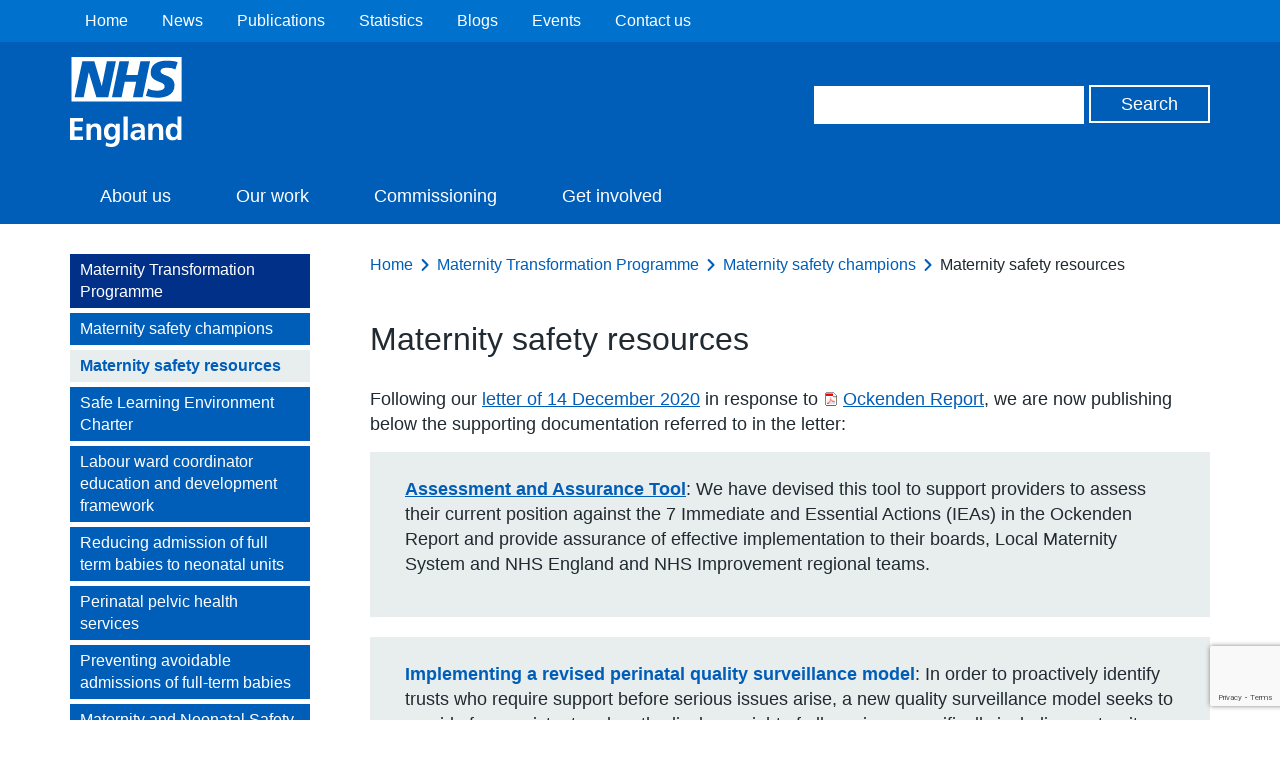

--- FILE ---
content_type: text/html; charset=utf-8
request_url: https://www.google.com/recaptcha/api2/anchor?ar=1&k=6Ld9JegkAAAAAEzna4HCHXBNyzb5k82ivMDZLstF&co=aHR0cHM6Ly93d3cuZW5nbGFuZC5uaHMudWs6NDQz&hl=en&v=9TiwnJFHeuIw_s0wSd3fiKfN&size=invisible&anchor-ms=20000&execute-ms=30000&cb=cjhhdabexstz
body_size: 48203
content:
<!DOCTYPE HTML><html dir="ltr" lang="en"><head><meta http-equiv="Content-Type" content="text/html; charset=UTF-8">
<meta http-equiv="X-UA-Compatible" content="IE=edge">
<title>reCAPTCHA</title>
<style type="text/css">
/* cyrillic-ext */
@font-face {
  font-family: 'Roboto';
  font-style: normal;
  font-weight: 400;
  font-stretch: 100%;
  src: url(//fonts.gstatic.com/s/roboto/v48/KFO7CnqEu92Fr1ME7kSn66aGLdTylUAMa3GUBHMdazTgWw.woff2) format('woff2');
  unicode-range: U+0460-052F, U+1C80-1C8A, U+20B4, U+2DE0-2DFF, U+A640-A69F, U+FE2E-FE2F;
}
/* cyrillic */
@font-face {
  font-family: 'Roboto';
  font-style: normal;
  font-weight: 400;
  font-stretch: 100%;
  src: url(//fonts.gstatic.com/s/roboto/v48/KFO7CnqEu92Fr1ME7kSn66aGLdTylUAMa3iUBHMdazTgWw.woff2) format('woff2');
  unicode-range: U+0301, U+0400-045F, U+0490-0491, U+04B0-04B1, U+2116;
}
/* greek-ext */
@font-face {
  font-family: 'Roboto';
  font-style: normal;
  font-weight: 400;
  font-stretch: 100%;
  src: url(//fonts.gstatic.com/s/roboto/v48/KFO7CnqEu92Fr1ME7kSn66aGLdTylUAMa3CUBHMdazTgWw.woff2) format('woff2');
  unicode-range: U+1F00-1FFF;
}
/* greek */
@font-face {
  font-family: 'Roboto';
  font-style: normal;
  font-weight: 400;
  font-stretch: 100%;
  src: url(//fonts.gstatic.com/s/roboto/v48/KFO7CnqEu92Fr1ME7kSn66aGLdTylUAMa3-UBHMdazTgWw.woff2) format('woff2');
  unicode-range: U+0370-0377, U+037A-037F, U+0384-038A, U+038C, U+038E-03A1, U+03A3-03FF;
}
/* math */
@font-face {
  font-family: 'Roboto';
  font-style: normal;
  font-weight: 400;
  font-stretch: 100%;
  src: url(//fonts.gstatic.com/s/roboto/v48/KFO7CnqEu92Fr1ME7kSn66aGLdTylUAMawCUBHMdazTgWw.woff2) format('woff2');
  unicode-range: U+0302-0303, U+0305, U+0307-0308, U+0310, U+0312, U+0315, U+031A, U+0326-0327, U+032C, U+032F-0330, U+0332-0333, U+0338, U+033A, U+0346, U+034D, U+0391-03A1, U+03A3-03A9, U+03B1-03C9, U+03D1, U+03D5-03D6, U+03F0-03F1, U+03F4-03F5, U+2016-2017, U+2034-2038, U+203C, U+2040, U+2043, U+2047, U+2050, U+2057, U+205F, U+2070-2071, U+2074-208E, U+2090-209C, U+20D0-20DC, U+20E1, U+20E5-20EF, U+2100-2112, U+2114-2115, U+2117-2121, U+2123-214F, U+2190, U+2192, U+2194-21AE, U+21B0-21E5, U+21F1-21F2, U+21F4-2211, U+2213-2214, U+2216-22FF, U+2308-230B, U+2310, U+2319, U+231C-2321, U+2336-237A, U+237C, U+2395, U+239B-23B7, U+23D0, U+23DC-23E1, U+2474-2475, U+25AF, U+25B3, U+25B7, U+25BD, U+25C1, U+25CA, U+25CC, U+25FB, U+266D-266F, U+27C0-27FF, U+2900-2AFF, U+2B0E-2B11, U+2B30-2B4C, U+2BFE, U+3030, U+FF5B, U+FF5D, U+1D400-1D7FF, U+1EE00-1EEFF;
}
/* symbols */
@font-face {
  font-family: 'Roboto';
  font-style: normal;
  font-weight: 400;
  font-stretch: 100%;
  src: url(//fonts.gstatic.com/s/roboto/v48/KFO7CnqEu92Fr1ME7kSn66aGLdTylUAMaxKUBHMdazTgWw.woff2) format('woff2');
  unicode-range: U+0001-000C, U+000E-001F, U+007F-009F, U+20DD-20E0, U+20E2-20E4, U+2150-218F, U+2190, U+2192, U+2194-2199, U+21AF, U+21E6-21F0, U+21F3, U+2218-2219, U+2299, U+22C4-22C6, U+2300-243F, U+2440-244A, U+2460-24FF, U+25A0-27BF, U+2800-28FF, U+2921-2922, U+2981, U+29BF, U+29EB, U+2B00-2BFF, U+4DC0-4DFF, U+FFF9-FFFB, U+10140-1018E, U+10190-1019C, U+101A0, U+101D0-101FD, U+102E0-102FB, U+10E60-10E7E, U+1D2C0-1D2D3, U+1D2E0-1D37F, U+1F000-1F0FF, U+1F100-1F1AD, U+1F1E6-1F1FF, U+1F30D-1F30F, U+1F315, U+1F31C, U+1F31E, U+1F320-1F32C, U+1F336, U+1F378, U+1F37D, U+1F382, U+1F393-1F39F, U+1F3A7-1F3A8, U+1F3AC-1F3AF, U+1F3C2, U+1F3C4-1F3C6, U+1F3CA-1F3CE, U+1F3D4-1F3E0, U+1F3ED, U+1F3F1-1F3F3, U+1F3F5-1F3F7, U+1F408, U+1F415, U+1F41F, U+1F426, U+1F43F, U+1F441-1F442, U+1F444, U+1F446-1F449, U+1F44C-1F44E, U+1F453, U+1F46A, U+1F47D, U+1F4A3, U+1F4B0, U+1F4B3, U+1F4B9, U+1F4BB, U+1F4BF, U+1F4C8-1F4CB, U+1F4D6, U+1F4DA, U+1F4DF, U+1F4E3-1F4E6, U+1F4EA-1F4ED, U+1F4F7, U+1F4F9-1F4FB, U+1F4FD-1F4FE, U+1F503, U+1F507-1F50B, U+1F50D, U+1F512-1F513, U+1F53E-1F54A, U+1F54F-1F5FA, U+1F610, U+1F650-1F67F, U+1F687, U+1F68D, U+1F691, U+1F694, U+1F698, U+1F6AD, U+1F6B2, U+1F6B9-1F6BA, U+1F6BC, U+1F6C6-1F6CF, U+1F6D3-1F6D7, U+1F6E0-1F6EA, U+1F6F0-1F6F3, U+1F6F7-1F6FC, U+1F700-1F7FF, U+1F800-1F80B, U+1F810-1F847, U+1F850-1F859, U+1F860-1F887, U+1F890-1F8AD, U+1F8B0-1F8BB, U+1F8C0-1F8C1, U+1F900-1F90B, U+1F93B, U+1F946, U+1F984, U+1F996, U+1F9E9, U+1FA00-1FA6F, U+1FA70-1FA7C, U+1FA80-1FA89, U+1FA8F-1FAC6, U+1FACE-1FADC, U+1FADF-1FAE9, U+1FAF0-1FAF8, U+1FB00-1FBFF;
}
/* vietnamese */
@font-face {
  font-family: 'Roboto';
  font-style: normal;
  font-weight: 400;
  font-stretch: 100%;
  src: url(//fonts.gstatic.com/s/roboto/v48/KFO7CnqEu92Fr1ME7kSn66aGLdTylUAMa3OUBHMdazTgWw.woff2) format('woff2');
  unicode-range: U+0102-0103, U+0110-0111, U+0128-0129, U+0168-0169, U+01A0-01A1, U+01AF-01B0, U+0300-0301, U+0303-0304, U+0308-0309, U+0323, U+0329, U+1EA0-1EF9, U+20AB;
}
/* latin-ext */
@font-face {
  font-family: 'Roboto';
  font-style: normal;
  font-weight: 400;
  font-stretch: 100%;
  src: url(//fonts.gstatic.com/s/roboto/v48/KFO7CnqEu92Fr1ME7kSn66aGLdTylUAMa3KUBHMdazTgWw.woff2) format('woff2');
  unicode-range: U+0100-02BA, U+02BD-02C5, U+02C7-02CC, U+02CE-02D7, U+02DD-02FF, U+0304, U+0308, U+0329, U+1D00-1DBF, U+1E00-1E9F, U+1EF2-1EFF, U+2020, U+20A0-20AB, U+20AD-20C0, U+2113, U+2C60-2C7F, U+A720-A7FF;
}
/* latin */
@font-face {
  font-family: 'Roboto';
  font-style: normal;
  font-weight: 400;
  font-stretch: 100%;
  src: url(//fonts.gstatic.com/s/roboto/v48/KFO7CnqEu92Fr1ME7kSn66aGLdTylUAMa3yUBHMdazQ.woff2) format('woff2');
  unicode-range: U+0000-00FF, U+0131, U+0152-0153, U+02BB-02BC, U+02C6, U+02DA, U+02DC, U+0304, U+0308, U+0329, U+2000-206F, U+20AC, U+2122, U+2191, U+2193, U+2212, U+2215, U+FEFF, U+FFFD;
}
/* cyrillic-ext */
@font-face {
  font-family: 'Roboto';
  font-style: normal;
  font-weight: 500;
  font-stretch: 100%;
  src: url(//fonts.gstatic.com/s/roboto/v48/KFO7CnqEu92Fr1ME7kSn66aGLdTylUAMa3GUBHMdazTgWw.woff2) format('woff2');
  unicode-range: U+0460-052F, U+1C80-1C8A, U+20B4, U+2DE0-2DFF, U+A640-A69F, U+FE2E-FE2F;
}
/* cyrillic */
@font-face {
  font-family: 'Roboto';
  font-style: normal;
  font-weight: 500;
  font-stretch: 100%;
  src: url(//fonts.gstatic.com/s/roboto/v48/KFO7CnqEu92Fr1ME7kSn66aGLdTylUAMa3iUBHMdazTgWw.woff2) format('woff2');
  unicode-range: U+0301, U+0400-045F, U+0490-0491, U+04B0-04B1, U+2116;
}
/* greek-ext */
@font-face {
  font-family: 'Roboto';
  font-style: normal;
  font-weight: 500;
  font-stretch: 100%;
  src: url(//fonts.gstatic.com/s/roboto/v48/KFO7CnqEu92Fr1ME7kSn66aGLdTylUAMa3CUBHMdazTgWw.woff2) format('woff2');
  unicode-range: U+1F00-1FFF;
}
/* greek */
@font-face {
  font-family: 'Roboto';
  font-style: normal;
  font-weight: 500;
  font-stretch: 100%;
  src: url(//fonts.gstatic.com/s/roboto/v48/KFO7CnqEu92Fr1ME7kSn66aGLdTylUAMa3-UBHMdazTgWw.woff2) format('woff2');
  unicode-range: U+0370-0377, U+037A-037F, U+0384-038A, U+038C, U+038E-03A1, U+03A3-03FF;
}
/* math */
@font-face {
  font-family: 'Roboto';
  font-style: normal;
  font-weight: 500;
  font-stretch: 100%;
  src: url(//fonts.gstatic.com/s/roboto/v48/KFO7CnqEu92Fr1ME7kSn66aGLdTylUAMawCUBHMdazTgWw.woff2) format('woff2');
  unicode-range: U+0302-0303, U+0305, U+0307-0308, U+0310, U+0312, U+0315, U+031A, U+0326-0327, U+032C, U+032F-0330, U+0332-0333, U+0338, U+033A, U+0346, U+034D, U+0391-03A1, U+03A3-03A9, U+03B1-03C9, U+03D1, U+03D5-03D6, U+03F0-03F1, U+03F4-03F5, U+2016-2017, U+2034-2038, U+203C, U+2040, U+2043, U+2047, U+2050, U+2057, U+205F, U+2070-2071, U+2074-208E, U+2090-209C, U+20D0-20DC, U+20E1, U+20E5-20EF, U+2100-2112, U+2114-2115, U+2117-2121, U+2123-214F, U+2190, U+2192, U+2194-21AE, U+21B0-21E5, U+21F1-21F2, U+21F4-2211, U+2213-2214, U+2216-22FF, U+2308-230B, U+2310, U+2319, U+231C-2321, U+2336-237A, U+237C, U+2395, U+239B-23B7, U+23D0, U+23DC-23E1, U+2474-2475, U+25AF, U+25B3, U+25B7, U+25BD, U+25C1, U+25CA, U+25CC, U+25FB, U+266D-266F, U+27C0-27FF, U+2900-2AFF, U+2B0E-2B11, U+2B30-2B4C, U+2BFE, U+3030, U+FF5B, U+FF5D, U+1D400-1D7FF, U+1EE00-1EEFF;
}
/* symbols */
@font-face {
  font-family: 'Roboto';
  font-style: normal;
  font-weight: 500;
  font-stretch: 100%;
  src: url(//fonts.gstatic.com/s/roboto/v48/KFO7CnqEu92Fr1ME7kSn66aGLdTylUAMaxKUBHMdazTgWw.woff2) format('woff2');
  unicode-range: U+0001-000C, U+000E-001F, U+007F-009F, U+20DD-20E0, U+20E2-20E4, U+2150-218F, U+2190, U+2192, U+2194-2199, U+21AF, U+21E6-21F0, U+21F3, U+2218-2219, U+2299, U+22C4-22C6, U+2300-243F, U+2440-244A, U+2460-24FF, U+25A0-27BF, U+2800-28FF, U+2921-2922, U+2981, U+29BF, U+29EB, U+2B00-2BFF, U+4DC0-4DFF, U+FFF9-FFFB, U+10140-1018E, U+10190-1019C, U+101A0, U+101D0-101FD, U+102E0-102FB, U+10E60-10E7E, U+1D2C0-1D2D3, U+1D2E0-1D37F, U+1F000-1F0FF, U+1F100-1F1AD, U+1F1E6-1F1FF, U+1F30D-1F30F, U+1F315, U+1F31C, U+1F31E, U+1F320-1F32C, U+1F336, U+1F378, U+1F37D, U+1F382, U+1F393-1F39F, U+1F3A7-1F3A8, U+1F3AC-1F3AF, U+1F3C2, U+1F3C4-1F3C6, U+1F3CA-1F3CE, U+1F3D4-1F3E0, U+1F3ED, U+1F3F1-1F3F3, U+1F3F5-1F3F7, U+1F408, U+1F415, U+1F41F, U+1F426, U+1F43F, U+1F441-1F442, U+1F444, U+1F446-1F449, U+1F44C-1F44E, U+1F453, U+1F46A, U+1F47D, U+1F4A3, U+1F4B0, U+1F4B3, U+1F4B9, U+1F4BB, U+1F4BF, U+1F4C8-1F4CB, U+1F4D6, U+1F4DA, U+1F4DF, U+1F4E3-1F4E6, U+1F4EA-1F4ED, U+1F4F7, U+1F4F9-1F4FB, U+1F4FD-1F4FE, U+1F503, U+1F507-1F50B, U+1F50D, U+1F512-1F513, U+1F53E-1F54A, U+1F54F-1F5FA, U+1F610, U+1F650-1F67F, U+1F687, U+1F68D, U+1F691, U+1F694, U+1F698, U+1F6AD, U+1F6B2, U+1F6B9-1F6BA, U+1F6BC, U+1F6C6-1F6CF, U+1F6D3-1F6D7, U+1F6E0-1F6EA, U+1F6F0-1F6F3, U+1F6F7-1F6FC, U+1F700-1F7FF, U+1F800-1F80B, U+1F810-1F847, U+1F850-1F859, U+1F860-1F887, U+1F890-1F8AD, U+1F8B0-1F8BB, U+1F8C0-1F8C1, U+1F900-1F90B, U+1F93B, U+1F946, U+1F984, U+1F996, U+1F9E9, U+1FA00-1FA6F, U+1FA70-1FA7C, U+1FA80-1FA89, U+1FA8F-1FAC6, U+1FACE-1FADC, U+1FADF-1FAE9, U+1FAF0-1FAF8, U+1FB00-1FBFF;
}
/* vietnamese */
@font-face {
  font-family: 'Roboto';
  font-style: normal;
  font-weight: 500;
  font-stretch: 100%;
  src: url(//fonts.gstatic.com/s/roboto/v48/KFO7CnqEu92Fr1ME7kSn66aGLdTylUAMa3OUBHMdazTgWw.woff2) format('woff2');
  unicode-range: U+0102-0103, U+0110-0111, U+0128-0129, U+0168-0169, U+01A0-01A1, U+01AF-01B0, U+0300-0301, U+0303-0304, U+0308-0309, U+0323, U+0329, U+1EA0-1EF9, U+20AB;
}
/* latin-ext */
@font-face {
  font-family: 'Roboto';
  font-style: normal;
  font-weight: 500;
  font-stretch: 100%;
  src: url(//fonts.gstatic.com/s/roboto/v48/KFO7CnqEu92Fr1ME7kSn66aGLdTylUAMa3KUBHMdazTgWw.woff2) format('woff2');
  unicode-range: U+0100-02BA, U+02BD-02C5, U+02C7-02CC, U+02CE-02D7, U+02DD-02FF, U+0304, U+0308, U+0329, U+1D00-1DBF, U+1E00-1E9F, U+1EF2-1EFF, U+2020, U+20A0-20AB, U+20AD-20C0, U+2113, U+2C60-2C7F, U+A720-A7FF;
}
/* latin */
@font-face {
  font-family: 'Roboto';
  font-style: normal;
  font-weight: 500;
  font-stretch: 100%;
  src: url(//fonts.gstatic.com/s/roboto/v48/KFO7CnqEu92Fr1ME7kSn66aGLdTylUAMa3yUBHMdazQ.woff2) format('woff2');
  unicode-range: U+0000-00FF, U+0131, U+0152-0153, U+02BB-02BC, U+02C6, U+02DA, U+02DC, U+0304, U+0308, U+0329, U+2000-206F, U+20AC, U+2122, U+2191, U+2193, U+2212, U+2215, U+FEFF, U+FFFD;
}
/* cyrillic-ext */
@font-face {
  font-family: 'Roboto';
  font-style: normal;
  font-weight: 900;
  font-stretch: 100%;
  src: url(//fonts.gstatic.com/s/roboto/v48/KFO7CnqEu92Fr1ME7kSn66aGLdTylUAMa3GUBHMdazTgWw.woff2) format('woff2');
  unicode-range: U+0460-052F, U+1C80-1C8A, U+20B4, U+2DE0-2DFF, U+A640-A69F, U+FE2E-FE2F;
}
/* cyrillic */
@font-face {
  font-family: 'Roboto';
  font-style: normal;
  font-weight: 900;
  font-stretch: 100%;
  src: url(//fonts.gstatic.com/s/roboto/v48/KFO7CnqEu92Fr1ME7kSn66aGLdTylUAMa3iUBHMdazTgWw.woff2) format('woff2');
  unicode-range: U+0301, U+0400-045F, U+0490-0491, U+04B0-04B1, U+2116;
}
/* greek-ext */
@font-face {
  font-family: 'Roboto';
  font-style: normal;
  font-weight: 900;
  font-stretch: 100%;
  src: url(//fonts.gstatic.com/s/roboto/v48/KFO7CnqEu92Fr1ME7kSn66aGLdTylUAMa3CUBHMdazTgWw.woff2) format('woff2');
  unicode-range: U+1F00-1FFF;
}
/* greek */
@font-face {
  font-family: 'Roboto';
  font-style: normal;
  font-weight: 900;
  font-stretch: 100%;
  src: url(//fonts.gstatic.com/s/roboto/v48/KFO7CnqEu92Fr1ME7kSn66aGLdTylUAMa3-UBHMdazTgWw.woff2) format('woff2');
  unicode-range: U+0370-0377, U+037A-037F, U+0384-038A, U+038C, U+038E-03A1, U+03A3-03FF;
}
/* math */
@font-face {
  font-family: 'Roboto';
  font-style: normal;
  font-weight: 900;
  font-stretch: 100%;
  src: url(//fonts.gstatic.com/s/roboto/v48/KFO7CnqEu92Fr1ME7kSn66aGLdTylUAMawCUBHMdazTgWw.woff2) format('woff2');
  unicode-range: U+0302-0303, U+0305, U+0307-0308, U+0310, U+0312, U+0315, U+031A, U+0326-0327, U+032C, U+032F-0330, U+0332-0333, U+0338, U+033A, U+0346, U+034D, U+0391-03A1, U+03A3-03A9, U+03B1-03C9, U+03D1, U+03D5-03D6, U+03F0-03F1, U+03F4-03F5, U+2016-2017, U+2034-2038, U+203C, U+2040, U+2043, U+2047, U+2050, U+2057, U+205F, U+2070-2071, U+2074-208E, U+2090-209C, U+20D0-20DC, U+20E1, U+20E5-20EF, U+2100-2112, U+2114-2115, U+2117-2121, U+2123-214F, U+2190, U+2192, U+2194-21AE, U+21B0-21E5, U+21F1-21F2, U+21F4-2211, U+2213-2214, U+2216-22FF, U+2308-230B, U+2310, U+2319, U+231C-2321, U+2336-237A, U+237C, U+2395, U+239B-23B7, U+23D0, U+23DC-23E1, U+2474-2475, U+25AF, U+25B3, U+25B7, U+25BD, U+25C1, U+25CA, U+25CC, U+25FB, U+266D-266F, U+27C0-27FF, U+2900-2AFF, U+2B0E-2B11, U+2B30-2B4C, U+2BFE, U+3030, U+FF5B, U+FF5D, U+1D400-1D7FF, U+1EE00-1EEFF;
}
/* symbols */
@font-face {
  font-family: 'Roboto';
  font-style: normal;
  font-weight: 900;
  font-stretch: 100%;
  src: url(//fonts.gstatic.com/s/roboto/v48/KFO7CnqEu92Fr1ME7kSn66aGLdTylUAMaxKUBHMdazTgWw.woff2) format('woff2');
  unicode-range: U+0001-000C, U+000E-001F, U+007F-009F, U+20DD-20E0, U+20E2-20E4, U+2150-218F, U+2190, U+2192, U+2194-2199, U+21AF, U+21E6-21F0, U+21F3, U+2218-2219, U+2299, U+22C4-22C6, U+2300-243F, U+2440-244A, U+2460-24FF, U+25A0-27BF, U+2800-28FF, U+2921-2922, U+2981, U+29BF, U+29EB, U+2B00-2BFF, U+4DC0-4DFF, U+FFF9-FFFB, U+10140-1018E, U+10190-1019C, U+101A0, U+101D0-101FD, U+102E0-102FB, U+10E60-10E7E, U+1D2C0-1D2D3, U+1D2E0-1D37F, U+1F000-1F0FF, U+1F100-1F1AD, U+1F1E6-1F1FF, U+1F30D-1F30F, U+1F315, U+1F31C, U+1F31E, U+1F320-1F32C, U+1F336, U+1F378, U+1F37D, U+1F382, U+1F393-1F39F, U+1F3A7-1F3A8, U+1F3AC-1F3AF, U+1F3C2, U+1F3C4-1F3C6, U+1F3CA-1F3CE, U+1F3D4-1F3E0, U+1F3ED, U+1F3F1-1F3F3, U+1F3F5-1F3F7, U+1F408, U+1F415, U+1F41F, U+1F426, U+1F43F, U+1F441-1F442, U+1F444, U+1F446-1F449, U+1F44C-1F44E, U+1F453, U+1F46A, U+1F47D, U+1F4A3, U+1F4B0, U+1F4B3, U+1F4B9, U+1F4BB, U+1F4BF, U+1F4C8-1F4CB, U+1F4D6, U+1F4DA, U+1F4DF, U+1F4E3-1F4E6, U+1F4EA-1F4ED, U+1F4F7, U+1F4F9-1F4FB, U+1F4FD-1F4FE, U+1F503, U+1F507-1F50B, U+1F50D, U+1F512-1F513, U+1F53E-1F54A, U+1F54F-1F5FA, U+1F610, U+1F650-1F67F, U+1F687, U+1F68D, U+1F691, U+1F694, U+1F698, U+1F6AD, U+1F6B2, U+1F6B9-1F6BA, U+1F6BC, U+1F6C6-1F6CF, U+1F6D3-1F6D7, U+1F6E0-1F6EA, U+1F6F0-1F6F3, U+1F6F7-1F6FC, U+1F700-1F7FF, U+1F800-1F80B, U+1F810-1F847, U+1F850-1F859, U+1F860-1F887, U+1F890-1F8AD, U+1F8B0-1F8BB, U+1F8C0-1F8C1, U+1F900-1F90B, U+1F93B, U+1F946, U+1F984, U+1F996, U+1F9E9, U+1FA00-1FA6F, U+1FA70-1FA7C, U+1FA80-1FA89, U+1FA8F-1FAC6, U+1FACE-1FADC, U+1FADF-1FAE9, U+1FAF0-1FAF8, U+1FB00-1FBFF;
}
/* vietnamese */
@font-face {
  font-family: 'Roboto';
  font-style: normal;
  font-weight: 900;
  font-stretch: 100%;
  src: url(//fonts.gstatic.com/s/roboto/v48/KFO7CnqEu92Fr1ME7kSn66aGLdTylUAMa3OUBHMdazTgWw.woff2) format('woff2');
  unicode-range: U+0102-0103, U+0110-0111, U+0128-0129, U+0168-0169, U+01A0-01A1, U+01AF-01B0, U+0300-0301, U+0303-0304, U+0308-0309, U+0323, U+0329, U+1EA0-1EF9, U+20AB;
}
/* latin-ext */
@font-face {
  font-family: 'Roboto';
  font-style: normal;
  font-weight: 900;
  font-stretch: 100%;
  src: url(//fonts.gstatic.com/s/roboto/v48/KFO7CnqEu92Fr1ME7kSn66aGLdTylUAMa3KUBHMdazTgWw.woff2) format('woff2');
  unicode-range: U+0100-02BA, U+02BD-02C5, U+02C7-02CC, U+02CE-02D7, U+02DD-02FF, U+0304, U+0308, U+0329, U+1D00-1DBF, U+1E00-1E9F, U+1EF2-1EFF, U+2020, U+20A0-20AB, U+20AD-20C0, U+2113, U+2C60-2C7F, U+A720-A7FF;
}
/* latin */
@font-face {
  font-family: 'Roboto';
  font-style: normal;
  font-weight: 900;
  font-stretch: 100%;
  src: url(//fonts.gstatic.com/s/roboto/v48/KFO7CnqEu92Fr1ME7kSn66aGLdTylUAMa3yUBHMdazQ.woff2) format('woff2');
  unicode-range: U+0000-00FF, U+0131, U+0152-0153, U+02BB-02BC, U+02C6, U+02DA, U+02DC, U+0304, U+0308, U+0329, U+2000-206F, U+20AC, U+2122, U+2191, U+2193, U+2212, U+2215, U+FEFF, U+FFFD;
}

</style>
<link rel="stylesheet" type="text/css" href="https://www.gstatic.com/recaptcha/releases/9TiwnJFHeuIw_s0wSd3fiKfN/styles__ltr.css">
<script nonce="NqVah1WaZE4NC9Qkl3u0vQ" type="text/javascript">window['__recaptcha_api'] = 'https://www.google.com/recaptcha/api2/';</script>
<script type="text/javascript" src="https://www.gstatic.com/recaptcha/releases/9TiwnJFHeuIw_s0wSd3fiKfN/recaptcha__en.js" nonce="NqVah1WaZE4NC9Qkl3u0vQ">
      
    </script></head>
<body><div id="rc-anchor-alert" class="rc-anchor-alert"></div>
<input type="hidden" id="recaptcha-token" value="[base64]">
<script type="text/javascript" nonce="NqVah1WaZE4NC9Qkl3u0vQ">
      recaptcha.anchor.Main.init("[\x22ainput\x22,[\x22bgdata\x22,\x22\x22,\[base64]/[base64]/[base64]/[base64]/[base64]/UltsKytdPUU6KEU8MjA0OD9SW2wrK109RT4+NnwxOTI6KChFJjY0NTEyKT09NTUyOTYmJk0rMTxjLmxlbmd0aCYmKGMuY2hhckNvZGVBdChNKzEpJjY0NTEyKT09NTYzMjA/[base64]/[base64]/[base64]/[base64]/[base64]/[base64]/[base64]\x22,\[base64]\\u003d\x22,\[base64]/CocOqYVsgCsKcFUVdAmLDolteEcKMw6ULc8KsY2vCmS8jDSXDk8O1w6/[base64]/woYhwoVpw6V9aMOaACLDnH9FF8KRw5MoYwRLwpZHPMKkw4R1w4LCkcOwwrtIMMOxwr8ONcK5wr/DoMKnw7jCtjpRwrTCtjg0FcKZJMKQbcK6w4Viwog/w4lZSkfCq8OzN23Cg8KkPk1Ww7rDjCwKXxDCmMOcw64pwqonIhpve8O7wrbDiG/[base64]/JS/[base64]/w5ELw7fDrybClMK2e8Kzwr/DjcOkw4soCjFUw4l3OcKPwp7CvmHCm8KKw7MYwoDCkMKqw4PCmydawoHDuRhZM8OwJxhywp3DmcO9w6XDmjdDccOcH8OJw41sUMOdPkhUwpUsVMORw4Rfw5cPw6vCpnA/[base64]/Dlm/CiFvCqWjDq8KpwrIqwonCoMOvwq9haR1TKMOWYnAtwq3ChQFHW0Q7QcKzX8O+wpvDlwQIwrXCqz9lw6LDtsOjwqBHwqfCpXXCj17CnsKRY8KyIMOqw7IAwpJTwrvDl8O6aG8xQQvCvcK0w6hCw7/ChyoIw5JWGsKjwrjDosKmPsKdwqfDjMO+w7BDw6BCDGdXwpE3CCfCsnjDhcOVLVXCq2bDjUNFfsOXwp/CrlYnwrnCpMKIP31aw5HDlcOtSsKhBinDsC3CsEtUwpAMU2zCt8Odw7wlSk7DhzfDlsOVGFzDhsK/[base64]/Cl8Klw5vDlsKkZiJzCQNkM2l0woFbw4bCsMOuwqjCnAXCvsKudT8gw41TCm14w5wUFhHCpGnCrzs5wq96w64pwpZ3w4VHwq7DuiFDXMO9w4bDsCdMwovCg0fDgsK7R8KWw63DisKrwo/DmMOtw7/DmD3CsG5Xw5vCtW9aP8OJw48CwojCizXClMKBc8K1woHDicOSI8KpwqVOGRDDlsO0KSFnLntrGWJgEnHDtsO5d14rw4F9wp8lMD1lwrLDgcOrYmJNQcKJLG9FVg8FUcOzUMOuJMKwJsKAwr0ow6pBwpkCwo0Fw550chxiE1Fowpg/WCTDmsK6w4dCwp/Ci17Dux3Dn8Ouw5bCrh3CusObTsKHw54nwp3CmFUDICAXAMKVJS0SFsO3JsK1SxPCrSvDrcKXOA5wwoA4w6N/wpPDocOweFE5YsKGw4TCtTrDnCfCv8KwwrDCsGJue3YHwq58wqXCn07DrFHChzJmwpTCulTDv17CrxnDhcOIw6kdw411IVHCk8KHwqIXw4whOMKUw47DjMOEwo3CkANxwrLCksKTAMOdwrjDs8OUw7prw5DCncK/[base64]/CqMO8w7nDh2QkdQHDuwkjfX3CjcOmwrUXFcKECl86wrcULW5gwpjCicOPwrLDuAgawpEpfgMhwqxAw63Cvjl4wotBF8KJwqPCnMKRw7gbw70UNsO/wpfCpMK4N8ORw5nDtmzDhQ7Co8OGwrrDrywYDSNpwofCiQXDrMKvDSDCtgNqw7rDmSjCgjAww6howobDkMOYwrh0woDCiCLDvcK/[base64]/w6pQWQxmCcKLw5PCnjzDsBN5wq3CgMKTQcOrw4nDnSjCpMK8JsOVFz1qCcKJSidZwqA1w6Z/w6pwwq4VwplOIMOUwpsgw6rDtcKLwr46woPDgG0KUcKjcMOpCMKWw4LDknl9EsK5DcK5BUPDiVzCqm3Dg3FGU3zCjxIOw5PDmX3Cqyw/WcK1wobDucKYw43DuUc4G8OUJGs5w6piwqrDplbChcOzw5Apw7/CkMOjRcO8FMK7bcK6T8OlwqkJd8OjTUIWQcKyw6XCisOWwqLCg8K+w5/Ch8OeGF9pIkrCqcKvF2tRfxw9Uxpdw4/Ds8KIHg7CrMOwMm3DhXhKwpUWw4PCq8Kgw5t5BMOhwp8cXRTDisO6w4hAE0HDgWdWw4XCksOowrTCnDXDjV7DoMKawpUqwrQmYjgKw6vCpTnCmMK3wrxEw4bCucO3XcOzwrZMwoBcwrvDqkLDkMOKLljDn8ORw5PDkcO0dMKAw5xCwrsrREwLExYjE3/Du31zwpJ8w6/DjsKmw6PDosOlL8Omwq8CbMO/ccK5w53Clm0VID/DvXTDmB7DjMK/w4/[base64]/CssO4YMOkw45/[base64]/Cnh/DusOswrgywqpBw6B+AcOcwq5+IcKmwrV/STkfw5/Dm8OmP8KQaDk3wpRdRsKbw6x7Hgwmw7vCm8O9w4ULCzrCncOHHcKCwrnCl8OXwqfDih3CkcOlKwrCrQ7CpH7DmGBsFsK8w4bCggrDoCQCbzfCrQERw6vCvMOLC1hkw6hPw4BrwprDj8KOwqocwpoUw7DClcKfPsOiAcOhP8Krwp/DvcKqwrUeXMOzX1Auw6zCg8K7QUZVLHxBR0R6w5XCl08MLgAZcGLCginDtA7CnU89wpTDuQ0Qw4DCoiXCvcOkwqcAZzlgLMK6OBrCpMKqwqNuVFPCml4Ww67DssKHSsO1PgrDmTYcw6NEwrUuKsOGBMOVw7/CosOuwpp4Bw1bclbDgxTDuAbDsMOlw5wHeMKgwoTDgXw1M1nDj2LDhMOcw5HDvDQ/[base64]/ChcK+w4kGw4AVwonCqsOAw6g8aWgrBsKHwrICZcOXwpVKwp1rwqkQfsKIYCbCvMOOIcOAQcOSAQ3CvMOCwpvCjMKbTn1ow6fDnwsGKQfCo3fDrDkPw67DtQjCjQpzK3/[base64]/Cm8KUQMOZwrHDhsK4wqVaw5h+w4zDgsOewoB5wrtuwqDCrcO4OMOAScOxUHM9JsO9w5PClcORNsO0w7XCrF/Dt8K1aRvDhsOQEz5Ywp1EZsORasOrOcOyEsOKwqfDqwJywrAjw4gfwrIbw6vCm8KRwrPDsGnDlnfDpk1WRcOsf8ODw41Bw5/DhBbDlMOmSsORw6g+cjsUw7Eww7YPWsKvwoUbNxwSw5HCj1AOZcOjTETCqRIowqgqeTnDmMOKUMOGwqXClmYLw5/[base64]/Ij9NKT5bwo7DvsOPBljDiQpswqorw7PCksOPZcK1LsK8w49ow7FpK8OowqTCkMKJSRHClQnDqxwIwrPCmzhcIcK5Un9PPFd+woLCu8KwP3VTXCLCm8KqwpNxw4vCgMOjT8O2RsK1w6/DkgBbLnjDrigNwoU/[base64]/Cu8KEw6B5w49/w4E1wp00HMOsEA7DksO6wqLDn8KCAMOew7bDj1BRdMOicSzDuHNcBMKlCMOrwqVqXlQIwpIJwqbDjMO/SHLDo8K5LcOyGcOfw6fCgiotYMK0wrNqH3LCtT/[base64]/RcKwwovDmBk/[base64]/f2RCDcO4ZsOpw6BYwoxlw7jDhcK5FsK7wqVrBjAMZMKvwqBRCCloeiRkw4/Dn8OMTMK6EcOETRDCqwLDpsKdKcK5anN3w5/[base64]/w5RTZFRbLMOCVC3DjsK5BSd6w70fwpzCtsOAwqDCtMKEwpTClx0mw4rChsKZw49vwoHDrlt9w6bDjcO2w6t8wptNLcK1IcKVw6TDtnonSARqw43Dh8K7wrfDr2DDnEfCpBnCqnrCrS7DrW8KwoMLAh/CqMK3w4PCkMKQwr5jB2/CvsK/w4zCv2F8IcKqw6XChjBCwpNPB14Gw5k/OkLDhGUvw5pRMU5XwoPCnnwdwp1aNcKTahzDv1PChsOIw6PDvMKdasK/wrsAwrrDucK3wpZ6b8OUwpnCnsOTNcOofCXDvMOjLTjDm2RPMsKHwpnCvMOOZ8KgasKQwr7CvV3DvTrCsBzCuy7CgsOcFhIkwpZJw4nDvMOhFV/DhCLCtgslwrrCssKuKMOEwpUww50kwofCiMORWcOeE0PCj8KSw7XDmQXChHPDtsKxw7FfJsOER301TcKTMcK/[base64]/Cm2nCqivDo8K6wrbCm8O/CsK8fWXDvVR2w55HZsOMwr4pw5INGMOhKhzDtsKhQ8KEw73CusKvXF0BC8KxwrXCnmZ8wpTCqmTChsOwOsO9FRbCmRjDhSPCsMOOA1DDiCIewqBzXER5A8O0w7V8R8KOw7HCoXHCrVXDtcKnw5DCoDJ9w7nDii5ZF8O0wpzDqD3CgwBtw6DCoVgxwo/[base64]/DhFUuXcOqwpzDv8O/[base64]/JMKKZMOhEmPCocOjY2ILa8OoGU1tBxbDosKPwr/DiVXDq8KNw4ogw4IbwrICwpEhQnTCocOZN8K0MsOlCMKARMK+wqdkw60BdzUnEn86w5jCkHHDkFkAwpfCg8OvMRM5J1XDpMKVGVJhPcK/cz3CrcOYRDRSwpQ0wqjCg8OZEXjCjW3CksKswrbDk8O+ITXCuAjDp2HCnMKkP1DDvEY0ZFLCjD4wwpLDocOndw/DuSIKw7bCo8Klw6/[base64]/d8OHbWwoDsKVacKGwpEYw6DCkiNTFxLDgiMdKMKLA3JcJgIEOmUjLxbCoG/[base64]/DqUzDqMOlw5DCksKpwoQSwprCrnTDo8OnEsKnw7vDkMOQwrzCtzDCumNrLm3Ctxp1w7Asw67DuADDmMKzwozCvB4AN8Kjw5/Di8KtGcKjwqYGw7fDlMODw7bClcO7wqnDrMOYPxo6ZR0Pw6pMBcOGLMOUdU5cQh1Zw4XDh8O6wqR4w6HDsh5Qwr4QwrjDoyvChAc/wpTCnBPDncO/WjwCX0HCmsOqasOqwqk1VMKjwq/CuRXCusKpAsKeJz7DghAPwpTCuCnCsjk3d8Kbwq/DtQzCv8OyJMKne3wDVMOzw5YuQAbDmTjCiVZPI8KENcOewpfDrADDtMOAXh/DmCvCpGUVfMKnwqrCpwLCizjCvFPDjW3DinvCrxY1XCDCr8KgEMO8wr7Cm8OhaTMcwqvDjMO0wqozTUwSNsOWwoJaKsOzw588w7DCsMKFNXlBwpHCvCMmw4zCg1FpwqMhwpxRT17CrMODw5rClMKTXwnCnl7Co8K9I8O0w4RDc3fDg3/DjlAdE8Ojw6toZMK1KRTCtAbDtV1hw5VQCTnDlMKrwq4WwpnDlk/DtnxpOyF5LsK8ZQ1Zw7A6b8KBw5JCwrZ/[base64]/[base64]/DsRTDgA4DPMOEJcOkURdtwq4iSMOCEsO7XRpvLlrDlQfDhGzCsBDCucOMQ8OXwo/DhhF/[base64]/w5/ChFxow4/DhsO7wpnCqmkNSRzCj8KJw6pwU21QO8OSMQUxwptpwqQ6AEjDhsOdXsKkw6JTw4NiwpUDw4lUwr4hw4bCl3fCqDgFWsKVWDwmQMKRG8OGAlLCrTQkc3Z9A1kXCcKxwrtSw708wo/[base64]/BsODwr81wo9mBsOZw4LCucOgG8KewofDkCjCkjXCvCnCgsKzMQgrwp1rWiNdw6PDunhEQCXCq8KLCcKCJH/Du8Kea8OjUsKebwLDoH/[base64]/DvcK5EGsnw5jDoh1xw5fCrsOrDB7DvsOPScKRwo1QSsK0w6JuNRzCs2/DnnnDrGZJwrEvw6F6AsKkw4kOw41vd0Nww5PChA/CnnMdw6pAahfDg8OMahYPw641UcOwEcO7wofDr8OOShx9w4YXw7wDVMOBw5wfOMKnw4pRc8KEwohHfMO7wrQrH8K0U8OXGcKhDsOSbMO0ZS/CusKpw4RKwqXDmGfCi3rCgMKPwo4ZWXIsLQTCq8OLwoLCiCLCo8KRWcKzAAM5QsK8wr1QQMO4wookZ8O1wppYC8OfNcOWw7UvJMOTKcOSwrrCr1xZw7o/eUzDl0zCm8KDwp7DkEYrGirDlcK+woEFw6nCjMOPw5DDj2LCvDMREl4FBcOtw7lXSMOdw47CjsKYT8KJKMKLw7cLwrrDiUHCi8KpeXQiNVbDs8K0AsOVwqnDvMKuTw/CtkXDhkRtw7TDksOzw5kQw6PCnWHCqXvDnhZlVnsDUcKfUMOcU8OEw7oQwpwxKRPDkmI1w693D3DDiMOYwrccRMKSwo8mQ0RxwqxJwpweecOqMhrDtzI0LcOiWRYtScO9w6tWw7vCn8OvbxPDszrDsyrDu8O5ZA3CqcOww4XDmmzCi8KzwrDDqxl0w4bCg8OfEUg/[base64]/CvBXDgkzCvEHCo8KTwpNqw4g6wrLCoizCjW8zw7UfNTfCicKzYAfDssKrGiXCncOyZsKQaxrDkcKEw5/CiwobKcORwpHDvSQ0w5hQwovDjhAbw4MyVBMocMOmw45Ww58jw68YDV9Zw5czwphyF00aFsOHwq7Dt1tGw7pgVjc0djHDhMKNw7dIQ8OxL8OpCcO/[base64]/CjMK8w6NPDAXDv8KhwpnCnMKNfX3DiHh0w4zDji8jw4nCqkjCvB17f1RhcMONPlVGfk/[base64]/[base64]/CncKLZmFHw4rCqQAWw6LCoMKvdGs0XMOzDBzCqcOFwpvDvCtfMcK5M2fDpcKfSh46YsODZ2VvwrzCpnkhwohuJlHDu8K2wqTDl8OFw6DDtcOFSMOKwovClMK8S8ONw5HDjcKcw7/DjQcPJcOowovDvMOXw615ESYtbsOVw4/DtjRowq5dw7HDuFdfwobDnW7CtsKUw6DDt8OrwprClcKJIsOpfsKydMOTwqV2wo8/wrFvwqzCiMKAw6xqc8K2H3LCvSfCoUHDusKHw4TCgnfCo8K2djVvcn3CmD/DgMOcPsK+SyLCusOjDVADAcObeVLDt8KVa8OqwrZafX9Hw7PDlsKuwqHCoDMwwp7DiMKSNcKxB8OVUCXCpVBoQXnDtmrCsSfDuywQw65wMcOUw79/[base64]/DnHfCgSwMw5jCjk48woXCp8O+aMK3BhdCwpzDh8K+fFHDg8K7fH3Dq1fCswLCrBV1AMO3PsOCT8Olw6c4w78vw63CnMKOwr/Ck2nDlMK0wqk/w6/DqmfDnWp/PToyOgXDgsKhw4YgWsOawop/w7MQwoIOLMKgw7/CvMK0dT4rfsOXwoxjwo/[base64]/CgsKYZBPDtsKZw7lzXkLDpTbCjX7DrxbDsA0hwqDCtcOiBnwyw5I7w7/[base64]/[base64]/Cu8KtSsKUw7bChcOKDsOROSPCggNBw6pECiTChHUuesKJwp/DpW/DvAB8CcOZaX/CtjLDicK3c8O+woPChQ4BOcK0I8KnwowmwqHDlk7DvTM/w6XDl8KucMODRMOKwohkw45oRcOZAhgnw58lCDvDhcK1w5pQNMObwqvDt1BqLcOtwpTDnsOLw6XDhU4Xc8KfFsK2wrAeJWg3w4MdwoLDpsKDwp49cQnCrQbDsMKGw6Exwp4HwqDCig4MAsOVTCtqw5/[base64]/[base64]/DlMKMJcOaw7YDGMKSwpU/w50Rwr/Cm8KnDcK5wqbDgcKtHcOKw5HDgcOuw6jDmUjDnQVPw59uF8KvwrXCnsOeYsKbw4vDh8O7PQAUw6XDrcKXK8KJesKswpABUsOrOMOKw5lcXcKCQjxxwpbCjMKBIGx8XMKlwpvCpyYUbW/CjMOrQsKRYF9VBnDDpcKYGWNtT0A9LMKRXXXDrsOJfsK7AsO7wpDChsOgdRzCimB9w7PCisOTwrfCg8KLWVvCqm7DlcO7w4EEQCDDl8KtwqvCucOEMsKQwoV8MSHClyB/FxnCmsOyCTjCvV7DiiZywoNfYijCqFIjw7DDpCkPw7fChcK/[base64]/[base64]/[base64]/DqMOPw7t4VjDDqMKqXBYaJyTDlsOOw4ZHw6HDisOvw4jCssOpwr/CjjfCnl0rPCRSw47CusKiVi/Cm8K3wrh/[base64]/Cr1nDjyc4w64KwrzDv8O9w6jCq8Kxwo7DvTdwX8KsJ0QzMx3DpScWw4TDvn3ClmDCvcKmwoIxw48qGMK4XMKdYsKxw7ZnWRfDkcKsw41GR8OleijCtcKxwr/DgsODfyvClQQob8Kjw6TCuV3CgHHChgvDssKCMsOow5pXIsODVARHKMOzw6TDqcOYwrVpVGfDgcOsw7LDoG/DgQHDqwM5OcObbsOZwpXCvsOXwp/Drg/DqMK2bcKfI3TDkMKbwo1aYWPDgR/[base64]/DqcKLw7PCrMOQw4JrKMOyL8OTPBpqHFIGRcK7w7A6wrBRwocrw5wwwrJ/[base64]/w7/[base64]/wobDn8KMwpfDh8K+wobCtzjCjA7ClHRhPnLDsg7Cm0rCiMO6IcKIU2A9DVvDgcOSd13DtcOjw5fDvsOQLxtkwp/DpQDCtMKiw5ojw7gkFcKcEMKUM8K/PwPCgVvCuMOYEnhNw5Erwo1UwpPDi28ZXVg6DsO0w7BjVS/ChcODUcKeGsK3w7Ifw63CtgvCokXClwfDpcKXC8KqLFhDEhxqesKVFsORE8OTCnZbw6HCsXTCo8O8R8KXwovCmcO9wqluaMO4wp/DuQTCqsKMw6fCkyx0wptyw53CjMKZw77Cuk3DlC8mwprChcKqwoEaw5/Dky0KwrLCt3FEHsOBL8Oqwo1Aw4Zxw7bCkMOUBw1Awq95w4vCj1jCgW3Dm0fDkWINwpohMcKyYTzDshZBJmQSQcOXwq/ClDY2w5nDnsOiwo/Cl0NlZnk0w6PCsXbDn0J8NC5BHcKSwqAhZMOZwr7DmgADJcOAwqzCnsK9SsOTIcOnwqtGdcOKJQ9wYsOaw7/Ci8Klwp9rw70/RWnCpwTDgMKVwrjDk8OacD1BfTkkAxrDnRfCoTHDiVZ7woTCkH/CiSjCn8K6w4Ycwp9fNmBfJ8Ofw73Dlh0jwrXCozJiw6XCuQkpw7UGw4NTwq8fwqbDu8OxfcOsw4xHOkBPw4/Cn2fCpcOqE21dwpHDpw0HBMOcAWM9R0htbMO/woTDjsKwIsKIwrvDizPDryLChnVxw53Cun/DmCPCv8KNeHIgw7bDrRLDu3vCvcKyZBoMVcKtw5lWKxXDssKuw7vChsKUUsOgwpArPzo+UXLCmyPChsO9PMKQdHnCqWxZLMOZwrd0wrgiwq7Do8OvwpvCocOFC8OdWwjDn8Oqw4rCoWFLwp4absKzw5Z/XcO1MXfDqHLChy0hI8KWdWDDhsO0wrDCvRfDnTvCqcKNT29hwrrChyPCiXzCgjhQBsKJQMOSAW/DvcKKwo7CucKlYy7CnXE4K8OLG8OtwqxUw6vCu8OyFsK+w4zCsQzCpSfCtjQPFMKGdDdsw7fCnxtgY8OTwpTCrWLDmQwcw7R0wol5K1/CqR7DgUjCvRHDjWbCkgzCtsOxwqQrw4RmwobCpFNMwoBzwpvCtCLCvMKVw4rChcKyfMO5w75BKjgtwr/Cu8OewoI/wo3Dq8OMPS7CuFPDnnLCicOEZcOhw45zw7p0wrx1w48rw6QVw7TDl8KKcMOkwr/DqcKWcMKUb8KLMcOBC8Obwp7ChV8ywrE0woF9wrLDqiDCvFjDgArCm3LDoljDmWkoRR9SwrDCukzDlcKXUmtDKQPDqcKVdCDDqGbDmRHCosK3w6/[base64]/[base64]/DmyrDt8Olw7tIYB/Dp14fwoETwrFsEXzDpMK1w4JtcSvClsKlEgDDpG4uw7rCqDrCoWzDnjUhw73DiTPDkkYgSkY3w6/[base64]/Drg7CgMO3SHDDvsOewobCqsKwwqnCusOPDlTCoivClcOiw7PCvcOvT8K6w5TDvWkUAjlFXsOOehAhOcOvQsOxO3ZwwpHCpcKnRMK3c3wwwqTDhEUhwqk8PsOvw5jCh31yw5B/IMOyw4jCncOawo/Cl8K/[base64]/[base64]/NXvDqHnCv8O6wrwNUMOueMKNw505PMOGEsK+w7jCiXnDlcORw4sqfsK2SDczFMOgw6fCvcK9w5/CnV5Ow79rwovCo0cALylsw4fCgQHCglIRSiAvHCxXw4TDuAl7LCxaecKcw6M+w4DChcOITsOewr5uAsKfKMKKWn14w4DDmy3DicO8woDCoE7Ds1nDuRQRahF8YwIQDsKowrRKwq5EaRYRw6XCvRNqw5/CpUpEwqAADkjCpgwlwpnCjsOgw5NGFXXCtlvDqsKlN8KFwrbDnkpiIcKAwpHDh8KHD0ocwr3CrsOoTcOrwpzDuXvDj18YecK9wp3DsMO3ZcKEwrVIw4AOL1nCq8KOHUM/PDjCowfDicKvw5zDmsOQw6DClcKzWcKlwofCoDrDtQ3DhEwCwoHDh8KYaMK4JMKBG2wjwrMOwqklbWLDqT9Nw6zCjwLCiEZ5wrjDgkbDpFtSw7PDomIww60Sw7LDggPCsyduw6vCmWd1IXBpeV/DiDwWSMOID1DCncK9fsO0wrJWEsK9wqbCpcOyw4jCqjjCrm0IFxwMdlx8w5bDpRYYTgzCpC5pw7DCssOjw6REHMO9wrHDkmk3HMKcBSrCjlnClUMUw4bCpMO9OzZawprDkivDo8KINsOLw5oTwpskw64bdsORRcO/w6TDmMKeSTVNw5nCn8KswrxJZcK4w5bCgT3Dl8OEw49Pw5XDpsONw7XCnsKhw47DnMOow6RXw4nCrcOEUH54ZcK4wqDDhsOKw7YQNBVuwrhlbH7DoijDtMOSwovCpsK1U8O4aSPDpS4lwqUlw69HwqjCjjjDi8KlYC3DhUnDo8K/[base64]/[base64]/[base64]/w5cWLcOiwpQ/M8KZfsKuVMKowoTDtgpOw5lQImMnFXs1cWnCgcKaIR3DjMOCTsOuw7HCgQPCjcK9RhEiWMODQSIybMOHMGvDtQAJKsKww5PCr8KVD1bDrmPDm8OXwp3Cm8K6ccKqw4DChQHCp8O4w5JmwoAPTQ/DnCk+wrx/wrVLIURowpfCn8K2NMOlVVbDv24twp3DtcKfw5zDpUV3w6rDlMKbAsKQdQ9GahjDqWYNf8K1wpXDv0srKUV/BybClEnDrR0BwrAXb1rCpj7DnG1ZCcK8w77CnDLDq8OOWX9fw6VpTm5Fw7vDjcOnw6EmwrgYw71Cw77DsBsKb1PCok49TcOLAMKgwoXCvWDChjTCi3kSSMO4w75sADDDicOSwqLCngDCr8O8w7HDjVl5CAbDsjzDkMO0wo1Sw4jDskFFwr/[base64]/EcKqaMKqBkfCscK4HgQow4I/w5XCtMK6Ay/Dl8OncMOzasKJbsOuEMKdCMOAwrTCk08Ewp5aScKrLsKnw6cCw6MWSsKgTMKke8KsC8Kmw796K3fCswbDlMOrw7rCt8OzPMKEwqbDmMKjwqckL8KFNsK8w548wrssw5VIwo8jwq/Ct8O2woLDi116GsK6PcKQwp5HwqrDusOjw6FAXX59w4DCvRt7KR3Dn0AUD8Obw74VwoDDmjFTwqLCvwnCk8Oww4nCvMKSw4nDp8Opw5RLQMKWeyDCpsOpHMK5ZMKxwqMHw5HCgnshwqzDlkRww4/DkUJyZgXDiUnCt8K8wofDqsOxw519EjdIw67CgcOgYsKRw5AZw6TCmsO0wqTDqMKXFsKlwr3CjF9+w6RZf1Anw543BsOcdTsOw6QxwofDrVUdw5nDmsOXQj59aQXDvQPCr8O/w6/CjMKVw6lDI0hswoDCoy3CmcKLBEc4wpjDh8KGw581bHhSw7nDlwbCgMKewosNYcK1WcKwwrHDrHbDqsOKwoZcwo84AcO2w7Y3TcKRw5PDoMKQwqXCj27Ch8K0wpVMwqZqwoBoe8OGwo1Rwr3CiUB3Al/CosOzw5sgRjwew4DDgEjCmsKvw7oHw7/DthDChCZ5b1fCg3/[base64]/CrWLDhsKyKm3CgsOlIcKxMMO4w4jDox1xbsKRwqLDncKdN8OWwqARw7/Cp0sHw54/MsKlwobCn8KpWsOeemHCuUMZaDBGVCbCozTCucKqJ3ocwrjDvFZawpDDi8KWw5TClMO9DE7CjTbDgzXDtUpoNcOBEzwKwoDCtcOqKMO1GkcOZcKpwr0owp3DtcKcJsOzbmLCmE7CksKYL8KrBcKFw7pNw7XCvj8IfMK/w5RPwq89woBww6Zyw4lMwrvDs8KVBEXDnUIkaQTCj03ChyUPWWAuwpwrw47DuMKFwrAyeMKZGm5OB8OmF8K+VMKPwphEwrdNXcOjJx4ywqHCs8KawobDuBIJaHvDhUF/LMKiNUzCt2XDoGfCrMKZU8O9w7zCs8O9TMO5TmzCssOqwpxTw6I0Z8O1wpnDhADCssKrTDVdwqg1wq/ClDrDlgrCvj0vwo1VfTvDv8OiwrbDhMKeTMO+wpbDoTvDi3hJPgLCrBd3cn5iw4LCr8OaAMOnw4Vdw5bDn3LChMOcQU/Cj8KMw5PCvhkVwotbwo/CuTDDvcOhw7VawpJoPhDDlxDClMKewrVgw5nCmsOYw77CisKAKAU5woHDgCVPPk/Ci8KgFcK8HsKywqFKYMKQJ8K0wqU1altnKFxnw5vDtiLDpnYRUMOaRkPClsKAf23Ds8K+c8OgwpBbBmrDmRIpUmXDmzVHw5ZpwoXDpTUuw44xecK3VGxvF8OJw5BWwpdrWgsTJ8Oww5AzY8KwfcKteMOTeS/ClsO/w614w7DDu8O3w5TDhMOVYTHDn8KHCMO/JcK8AWHDtBzDtcOEw7/Dr8Ovw6NMw7vDp8ORw4nChcO+GF5KFMK/wpl3wpbDnHQ+UF/Dn3VTcsO6w47Dl8Oiw7I8B8KuZ8KBM8K9w4zCqFtIFcO6wpbDl3fDk8KQZT4Tw77DqTY3QMOnbGXDrMKfw5Vhw5FAwr3Cnzd1w4LDh8Kzw4LDtmBdwrvDrcOXW0RCwqjDo8KNTMK4w5NkWwokw4cCwp/CiFAIwqHDmTQAd2HDsy3CgHjDmcKpP8KowrsXeTrDlRLDvB7CowzDl0M0wohbwr1Hw7XCiCHDmBPCssO+JVbCg23Du8KUHMKEfCN/FW3DjURtwo3CssKlw7fDjsOrwrrDsQrCo2LDkXbDlBjDjMOfUsKGw4kjwqBmKkNfwpHDlTwew6ZxHAN6wpFNO8KyTxPCm1ATw751XsKXEcKAwoJFw6/DhcO+VMOkD8OlXkpvw57ClcKhbR8bVsKkw7Jrwr7Diz/[base64]/CkxQuGAkKM8KOw4jDrzfDk8KjY2obwq9swprCtxUlHsKfCA3DkDY8w4/CgEZFQsOGw4fDgRZOcQbCg8KcSi8afADCpX9RwqBew4k0elNBw6A8KcORc8K+CRsSE3kLw4/DvsKLVmnDpRUySS7ChnpsWMKpVcKZw5VIflprw4giw4/Cmg/Ct8K3wrRyQ1jDg8KeeHbChkcEw5VsDhhKFShxwqTDn8OXw5vCu8KMw6jDpwLChUBoF8OmwoFNc8KJFmfCmHppwrnCpcOMwqfCmMOFwq/DvjDCi1zDksO4wqgBwprCtMONDVxuZsKvw5DDqk3CigvDizXDrMKFESIdKWUiH2hAw69Sw40RwpHDmMKTwoVhwoHDpXzCp1HDixoOWsKMQxZqL8KtOMOuwovDksKJLlFEw7XCvsKlw4hFw6vDssKFbn/CusKjVBzDpEU0wqIXasO0YlRgw50lw5Mmwo/DtHXCpzZ0w77Dg8Kfw5dudsOgwp3CnMK6wrvDpVXCjypITz/CvcO+IiESwrVHwrd9w6zCoyd4PMKKUF5CYX/Cv8OWwrbDjEkTwpkOcW4aLAI+w5UDAB4Sw5ZwwqsfIjccw6jDpsKGwq3CpsKGwohpS8OfwqXCgsK5bTbDnGLCq8ORMcObfMO2w4jDisKHWRhEf1HClmQzE8O6VMOCZ38/[base64]/[base64]/[base64]/DuMO/[base64]/Do8OPYcOoLhvCkF/DpMOMwrYGwqNbw61xwoXClGbDty/CrWbCrBbDoMOtU8Oxwo3CpMOtwq7DhsKHwq3DmFwKdsODZXvCqVw4w5nCsGt2w7t4O2/[base64]/[base64]/CoDMPw4LCgQBlwoTDl2c4wqIzw7xFKWzCgsK9L8Ouw5YOwpTCmMKmw6bCpG/Dm8K5SsKiw6rDhsK2BMOnwrTCg0zDhMKMPlfDpmIuTMO8wpTCjcO/LTRdw4xEw60GGmctaMOMwp/CpsKrwqnCrknCrcKHw45pZ2vDv8KuQsKlw53DqSJIw7jCqcOGwoswJsOYwoVFLsObNyLCq8OMMB7Dp2zCqjbDngzDoMOGw607w67DqE5MPzwaw57DvUjDiz4qOk8wLMOTdMKOTm7CksOFMTQeQz/[base64]/Dq8KQNm/DpcKnwrzCjz1Fw6vCj8OZRTPCpHoVZsKWTFzDhXIKQFx/DcK8EV0/HVLDgknDsHnDssKuwqDDrMOkQcKdam3Ct8K8b1tXAMKSwohQAz3DkVdHKsKSwqfCksOEQ8OvwoDCil7DoMO2wqI0wqvDuibDo8Ktw5IGwp8LwpzDosKjMsOTw6h5wqbCj0jDhDk7w5PDvyfDpzHDoMO5U8OyfMOfWz0/w75fwqcewrDDtUtvRxQBwpg6LMK7CmIZwrzChWFfPi/CocK2SMKrwpZBw63Cu8O1KMKAworDk8OJUi3DksOWQMOHw7rDs1JPwp0tw7XDscKzZF8GwoXDuhg/w5XDmGvCkGElFCjCoMKRw4DCojdKw7PDucKXLWcbw63DqgkowrLCp2U7w77CncKFeMKew49vw6opXcOXBxbDtcKHZMOyanPDoH1LCTJ3Ig/Dn0h8Q3HDoMOfC3c+w55jwr4KB0hoHMOywpHCh2/ChcOZQg3Co8KABF46wqx0wp9EUMKwbcOdwpE9wrrCr8Opw74Jw7tMwq00QwfCs3PCusKqN0x5wqPCoTLCncK9wpUfMcOvw4nCmns2csK9fArChsOhDsObw5ggw6crw5pyw4E0OMOfXQEnwoJCw7jCmcO1YWY0w6bCnmYfAsKkw53CvsOdw7cmdm3CgsKaDMKs\x22],null,[\x22conf\x22,null,\x226Ld9JegkAAAAAEzna4HCHXBNyzb5k82ivMDZLstF\x22,0,null,null,null,1,[21,125,63,73,95,87,41,43,42,83,102,105,109,121],[-3059940,693],0,null,null,null,null,0,null,0,null,700,1,null,0,\x22CvYBEg8I8ajhFRgAOgZUOU5CNWISDwjmjuIVGAA6BlFCb29IYxIPCPeI5jcYADoGb2lsZURkEg8I8M3jFRgBOgZmSVZJaGISDwjiyqA3GAE6BmdMTkNIYxIPCN6/tzcYADoGZWF6dTZkEg8I2NKBMhgAOgZBcTc3dmYSDgi45ZQyGAE6BVFCT0QwEg8I0tuVNxgAOgZmZmFXQWUSDwiV2JQyGAA6BlBxNjBuZBIPCMXziDcYADoGYVhvaWFjEg8IjcqGMhgBOgZPd040dGYSDgiK/Yg3GAA6BU1mSUk0GhkIAxIVHRTwl+M3Dv++pQYZxJ0JGZzijAIZ\x22,0,0,null,null,1,null,0,0],\x22https://www.england.nhs.uk:443\x22,null,[3,1,1],null,null,null,1,3600,[\x22https://www.google.com/intl/en/policies/privacy/\x22,\x22https://www.google.com/intl/en/policies/terms/\x22],\x22eRaRcX6FRpGVbS8Z3YgqIooeBwm4lcMb+8/RhTE/ow8\\u003d\x22,1,0,null,1,1768069346688,0,0,[246,201,237,170,239],null,[253,56,146,32],\x22RC-pokA48SkB_Oaew\x22,null,null,null,null,null,\x220dAFcWeA4qaFM3yyXriMbtHHfpbA2nVwNNiOOcHelDQelPABD1FK8lYIV_1xQqhqdm7-3Vg8VeLJZNHkQBhjIRfenIbzdcV1Eqrg\x22,1768152146786]");
    </script></body></html>

--- FILE ---
content_type: image/svg+xml
request_url: https://www.england.nhs.uk/wp-content/themes/nhsengland/static/img/chevron.svg
body_size: 88
content:
<svg xmlns="http://www.w3.org/2000/svg" viewBox="0 0 9 12"><path d="M2.6 0c-.9 0-1.3 1.1-.7 1.7l3.6 3.6c.4.4.4 1 0 1.4l-3.6 3.6c-.6.6-.2 1.7.7 1.7.3 0 .5-.1.7-.3l5-5c.4-.4.4-1 0-1.4l-5-5C3.1.1 2.9 0 2.6 0z" fill="#005eb8"/></svg>